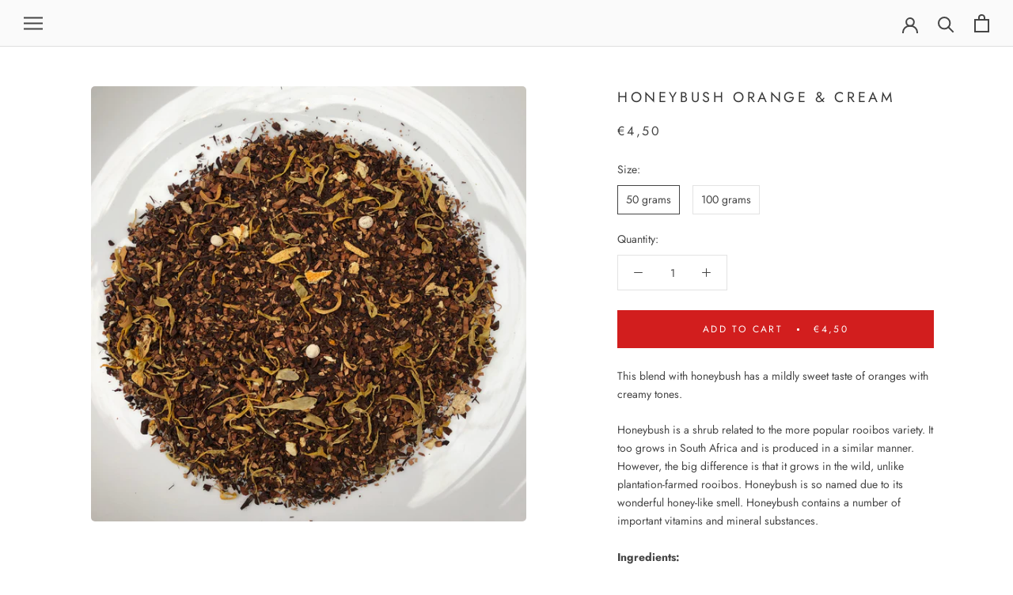

--- FILE ---
content_type: text/javascript
request_url: https://www.secretgardengalway.com/cdn/shop/t/7/assets/custom.js?v=183944157590872491501589352391
body_size: -597
content:
//# sourceMappingURL=/cdn/shop/t/7/assets/custom.js.map?v=183944157590872491501589352391
